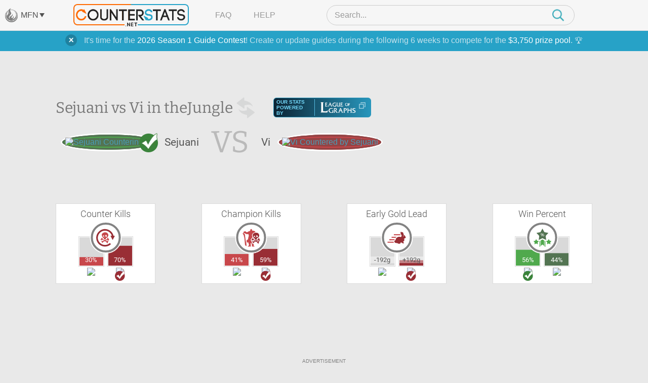

--- FILE ---
content_type: text/html
request_url: https://api.intentiq.com/profiles_engine/ProfilesEngineServlet?at=39&mi=10&dpi=936734067&pt=17&dpn=1&iiqidtype=2&iiqpcid=127cc4b1-394d-4a51-8bf7-da19bcec01ac&iiqpciddate=1768420903247&pcid=df425422-f909-432a-bc2e-a95d54a071cc&idtype=3&gdpr=0&japs=false&jaesc=0&jafc=0&jaensc=0&jsver=0.33&testGroup=A&source=pbjs&ABTestingConfigurationSource=group&abtg=A&vrref=https%3A%2F%2Fwww.counterstats.net
body_size: 54
content:
{"abPercentage":97,"adt":1,"ct":2,"isOptedOut":false,"data":{"eids":[]},"dbsaved":"false","ls":true,"cttl":86400000,"abTestUuid":"g_a4b42073-80bb-4b2c-a3bd-a16fe6e3a2e0","tc":9,"sid":-1871768290}

--- FILE ---
content_type: text/html
request_url: https://u.openx.net/w/1.0/cm?cc=1&id=891039ac-a916-42bb-a651-4be9e3b201da&ph=a3aece0c-9e80-4316-8deb-faf804779bd1&gdpr=&gdpr_consent=&gpp=&gpp_sid=&r=https%3A%2F%2Fpbs-raptive-us.ay.delivery%2Fsetuid%3Fbidder%3Dopenx%26gdpr%3D%26gdpr_consent%3D%26gpp%3D%26gpp_sid%3D%26f%3Db%26uid%3D%7BOPENX_ID%7D
body_size: 111
content:
<html>
<head><title>Pixels</title></head>
<body>

<img src="https://pbs-raptive-us.ay.delivery/setuid?bidder=openx&gdpr=&gdpr_consent=&gpp=&gpp_sid=&f=b&uid=2613fd5e-81bc-461b-8968-43f6fabe787d"><img src="https://cm.g.doubleclick.net/pixel?google_nid=openx&google_cm&google_sc"><img src="https://cm.g.doubleclick.net/pixel?google_nid=openx&google_hm=MzNhMmExNWItZjE1NC0yYjU2LWY3MDQtZDk1YWIxMDc3NDkw"><img src="https://match.adsrvr.org/track/cmf/openx?oxid=1fcd7291-3823-75f2-e2e4-83e37be5baf0&gdpr=0"><img src="https://ups.analytics.yahoo.com/ups/58934/cms"><img src="https://ad.turn.com/r/cs?pid=9&gdpr=0"><img src="https://tr.blismedia.com/v1/api/sync/openx">

</body>
</html>


--- FILE ---
content_type: text/plain; charset=UTF-8
request_url: https://at.teads.tv/fpc?analytics_tag_id=PUB_17002&tfpvi=&gdpr_consent=&gdpr_status=22&gdpr_reason=220&ccpa_consent=&sv=prebid-v1
body_size: 56
content:
NDUxMzA0NWEtZjFkZS00MWU4LWI2MTEtYjhmOWQxYjU0ZGJhIzItNg==

--- FILE ---
content_type: text/plain
request_url: https://rtb.openx.net/openrtbb/prebidjs
body_size: -227
content:
{"id":"141a2ba3-52cb-497d-b4d7-822c855f3966","nbr":0}

--- FILE ---
content_type: text/plain
request_url: https://rtb.openx.net/openrtbb/prebidjs
body_size: -227
content:
{"id":"fd6f7e63-3051-4bd6-a566-bac38b4da96b","nbr":0}

--- FILE ---
content_type: text/plain; charset=utf-8
request_url: https://ads.adthrive.com/http-api/cv2
body_size: 5643
content:
{"om":["03ory6zo","0889h8er","0929nj63","0b0m8l4f","0ka5pd9v","0sm4lr19","1","10310289136970_594028795","10ua7afe","11142692","11509227","11896988","11999803","12010084","12010088","12123650","12142259","12151247","12219634","124843_8","124844_19","124848_7","124853_7","12623899","1374w81n","1453468","1610326728","1611092","17_23391194","17_23391206","1832l91i","1891/84814","18aeykws","19ijfw1a","1cmuj15l","1dwefsfs","1ftzvfyu","1h7yhpl7","1kpjxj5u","1mf0yqqc","1zjn1epv","1zuc5d3f","202d4qe7","206_522709","20db8585-3fc7-4435-880b-d45f208d7aef","2132:45500596","2132:45615133","2132:45695609","2132:45999649","2179:584799581434975825","2179:593372862508009832","222tsaq1","2249:553781913","2307:1cmuj15l","2307:1dbqtq0p","2307:1h7yhpl7","2307:222tsaq1","2307:2nam34e0","2307:2xe5185b","2307:2zz883h7","2307:3o9hdib5","2307:6wbm92qr","2307:7hnew4tc","2307:7pm51mpe","2307:7uqs49qv","2307:8fdfc014","2307:9krcxphu","2307:9nex8xyd","2307:9nv2s25i","2307:9shvvlwg","2307:a1vt6lsg","2307:a7w365s6","2307:c1hsjx06","2307:cuudl2xr","2307:ddr52z0n","2307:ekv63n6v","2307:fqeh4hao","2307:g749lgab","2307:ge4000vb","2307:hi8yer5p","2307:i2aglcoy","2307:if4uvcqf","2307:iqte5j1a","2307:itmaz0g4","2307:j45j2243","2307:jaz5omfl","2307:kecbwzbd","2307:mfsmf6ch","2307:mjemengu","2307:o54qvth1","2307:qc6w6bra","2307:r0h6ghbq","2307:ralux098","2307:ri6lq5cf","2307:s4s41bit","2307:tty470r7","2307:u7p1kjgp","2307:v958nz4c","2307:xc88kxs9","2307:yuodkjpp","2307:z8hcebyi","2307:zsviwgi5","23786257","2409_15064_70_83443092","2409_25495_176_CR52092920","2409_25495_176_CR52092921","2409_25495_176_CR52092922","2409_25495_176_CR52092956","2409_25495_176_CR52092959","2409_25495_176_CR52150651","2409_25495_176_CR52175340","2409_25495_176_CR52178314","2409_25495_176_CR52178315","2409_25495_176_CR52178316","2409_25495_176_CR52188001","245841736","25_53v6aquw","25_ti0s3bz3","25_utberk8n","262592","262594","2662_200562_8166427","2662_200562_8168520","2662_200562_8168537","2662_200562_8172741","2711_15051_12151096","2715_9888_262594","2715_9888_549410","2760:176_CR52092921","2760:176_CR52092954","2760:176_CR52092956","2760:176_CR52092959","2760:176_CR52175340","2760:176_CR52178315","2760:176_CR52186411","2760:176_CR52188001","2760:176_CR52190519","28925636","28933536","29414696","29414711","2bjrst9k","2gglwanz","2hdl0sv1","2hs3v22h","2xe5185b","2y5a5qhb","2yor97dj","2zz883h7","3018/78f5f2f37f320c123a03715c0d41e034","306_24632123","306_24765494","306_24765531","308_125203_14","308_125204_11","314db98c-96b3-4ceb-8613-9fe23ec94d1d","33419362","33604871","33605023","33627671","34182009","3490:CR52092920","3490:CR52092921","3490:CR52150651","3490:CR52175339","3490:CR52175340","3490:CR52178314","3490:CR52178315","354hf4cf","3658_15038_2nam34e0","3658_15078_cuudl2xr","3658_15078_fqeh4hao","3658_153983_4qxmmgd2","3658_15638_zpxg6xq0","3658_18152_j45j2243","3658_255271_mcg2cwfw","3658_582283_jwavavoo","3658_584730_T26158919","3658_90931_T23254337","3702_139777_24765456","3702_139777_24765458","3702_139777_24765460","3702_139777_24765461","3702_139777_24765466","3702_139777_24765468","3702_139777_24765471","3702_139777_24765476","3702_139777_24765477","3702_139777_24765481","3702_139777_24765483","3702_139777_24765484","3702_139777_24765488","3702_139777_24765489","3702_139777_24765494","3702_139777_24765497","3702_139777_24765499","3702_139777_24765500","3702_139777_24765524","3702_139777_24765527","3702_139777_24765529","3702_139777_24765530","3702_139777_24765537","3702_139777_24765544","3702_139777_24765546","3702_139777_24765548","3702_139777_24765550","381513943572","3822:23149016","38557850","3858:9535805","3LMBEkP-wis","3e898f38-0fd7-46b6-8651-023dcbf51c5d","3o9hdib5","3qg82j4y","3sb0g882","3v2n6fcp","40853565","409_189392","409_216388","409_216396","409_216406","409_216416","409_216497","409_220139","409_220332","409_223599","409_225978","409_225980","409_225982","409_225983","409_225987","409_225988","409_225990","409_225992","409_226312","409_226316","409_226322","409_226326","409_226337","409_226346","409_226352","409_226354","409_226374","409_226376","409_227223","409_227224","409_227235","409_228070","409_228354","409_228362","409_228385","409_231797","41978576","42231859","439246469228","43a7ptxe","43jaxpr7","44629254","45480199","458901553568","45astvre","46_12123650","46bc5f8e-2d76-4e82-81fd-d3bcd6fbf15c","47192068","481703827","485027845327","489f45c0-4327-4651-912d-f91924340e3d","4aqwokyz","4fk9nxse","4ghpg1az","4lwbfagy","4qks9viz","4qxmmgd2","4v2sndv9","507312430","514819301","52144948","521_425_203499","521_425_203500","521_425_203504","521_425_203509","521_425_203515","521_425_203517","521_425_203518","521_425_203526","521_425_203535","521_425_203536","521_425_203542","521_425_203617","521_425_203632","521_425_203633","521_425_203635","521_425_203678","521_425_203687","521_425_203696","521_425_203705","521_425_203711","521_425_203714","521_425_203715","521_425_203717","521_425_203730","521_425_203731","521_425_203732","521_425_203733","521_425_203734","521_425_203864","521_425_203867","521_425_203874","521_425_203877","521_425_203879","521_425_203885","521_425_203890","521_425_203892","521_425_203897","521_425_203900","521_425_203905","521_425_203918","521_425_203924","521_425_203929","521_425_203936","521_425_203943","521_425_203973","521_425_203981","5316_139700_09c5e2a6-47a5-417d-bb3b-2b2fb7fccd1e","5316_139700_25804250-d0ee-4994-aba5-12c4113cd644","5316_139700_4589264e-39c7-4b8f-ba35-5bd3dd2b4e3a","5316_139700_90aab27a-4370-4a9f-a14a-99d421f43bcf","5316_139700_cebab8a3-849f-4c71-9204-2195b7691600","5316_139700_d1c1eb88-602b-4215-8262-8c798c294115","5316_139700_de0a26f2-c9e8-45e5-9ac3-efb5f9064703","5316_139700_e57da5d6-bc41-40d9-9688-87a11ae6ec85","53v6aquw","5510:1cmuj15l","5510:cymho2zs","5510:kecbwzbd","5510:quk7w53j","55110199","55116643","553781814","5563_66529_OADD2.7353135343210_1Q4LXSN5SX8NZNBFZM","5563_66529_OAIP.2f397ca648cbe74b55f00f5c58cad88f","5563_66529_OAIP.5e33ac58551cd7ca55657f10fb145d6d","55662021","557_409_216488","557_409_216596","557_409_220151","557_409_220169","557_409_220344","557_409_220353","557_409_220363","557_409_223589","557_409_226316","557_409_228065","557_409_228363","557_409_235268","558_93_0ka5pd9v","558_93_4aqwokyz","558_93_a0oxacu8","558_93_w1yuw47r","56018481","56071098","5626560649","56341213","56471599","56616752","56617503","56619923","56635908","57149985","5726507757","5726507825","576733520346696533","576777115309199355","577faec9-4f23-4fd3-a828-af5bb52bae0b","59873222","59873224","5989_84349_553779915","5f7cd9a3-26df-46d3-81c1-7f0f99075bf8","5fz7vp77","5ia3jbdy","60360546","60504531","605367461","60618611","61210719","6126589193","616794222","61798399","618576351","618876699","618980679","619089559","61916211","61916223","61916225","61916229","61932920","61932925","61932933","61932957","6226505231","6226505235","6226505239","6226508011","6226522289","6226527055","627227759","627309156","627309159","628444259","628444349","628444433","628444436","628444439","628456307","628456310","628456379","628456382","628622163","628622169","628622172","628622175","628622178","628622241","628622244","628622247","628622250","628683371","628687043","628687157","628687460","628687463","628789927","628803013","628841673","629007394","629009180","629167998","629168001","629168010","629168565","629171196","629171202","62976224","62980385","62981075","6365_61796_685193681490","6365_61796_784880263591","6365_61796_784880275657","636910768489","643476627005","64mdgl09","64x7dtvi","651637462","659216891404","659713728691","680597458938","688070999","688078501","692192997","696314600","697876988","697876999","699153172","699812857","6mrds7pc","702759143","702759224","702759355","702759424","702759599","702759608","702770479","702838417","704178885","7231411","724272994705","7255_121665_6sense-144473","767866825418","76gyfvjo","7732580","77gj3an4","77o0iydu","790703534105","794di3me","7969_149355_42564329","7969_149355_45999649","7a0tg1yi","7cmeqmw8","7hnew4tc","7tdamxuw","7x8f326o","8152859","8152878","8152879","8154360","83139ab5-7427-42d9-8786-cb15209c016d","8341_592839_576733520346696533","8341_592839_584211364746038782","83443027","83443036","83443049","83443098","83448049","84578122","84578143","85445183","85472803","86128407","86509229","87198bf6-db81-4371-8a8f-938f55f80172","88o5ox1x","8ax1f5n9","8b5u826e","8ct84053","8d7c9b78-0e93-4a43-8b1f-b6f74cf67b1f","8fdfc014","8h0jrkwl","8orkh93v","8w4klwi4","9057/0328842c8f1d017570ede5c97267f40d","9057/211d1f0fa71d1a58cabee51f2180e38f","91950609","93_jwavavoo","9535805","9925w9vu","9cv2cppz","9kfle2th","9kq2d07u","9krcxphu","9nex8xyd","9nv2s25i","9ry8lort","9sg0vgdl","9shvvlwg","9u7xf0jt","9vj21krg","Banner_cat3__pkg__bat_0_mat_0_20250620_j8JcC","Banner_cat3__pkg__bat_0_mat_0_20250620_sgjFW","a0oxacu8","a1vt6lsg","a566o9hb","a688ba28-92aa-4073-b4a9-552accb7aa4f","a7w365s6","adsmeltk","ajg9cucv","an6hlc6t","avsqlnzb","b1e694cd-c515-4af2-a5ea-866390aa1ad6","b3sqze11","b5zkfewv","b90cwbcd","be4hm1i2","bmp4lbzm","bn278v80","bpwmigtk","c0da1c67-afe8-4244-879c-729cdc5129f9","c1dt8zmk","cg7xzuir","cqant14y","cr-9hxzbqc08jrgv2","cr-9ibnfe4au9vd","cr-aawz1i2pubwj","cr-aawz1i2qubwj","cr-aawz1i3tubwj","cr-aawz1i3uubwj","cr-aawz1i3wubwj","cr-cgfpkxxoubwe","cr-hxf9stx0ubxe","cr-kz4ol95lubwe","cr-lg354l2uvergv2","cr-poxra44eu9vd","cr-r2zo68ndu9vd","cr-r2zo68nduatj","cr-sk1vaer4u9vd","cv0zdf6u","cv2huqwc","cymho2zs","daw00eve","ddr52z0n","dpjydwun","dt8ncuzh","duxvs448","e2qeeuc5","ee163560-1558-4f0e-864d-f8faff21c769","ee8f73b1-b6b1-4a65-93cb-e3afbe20c986","ekv63n6v","emb3oez7","extremereach_creative_76559239","f0u03q6w","fab2111f-e5a1-4cc9-a701-a2099e95d7a8","fdujxvyb","ffh2l3vn","flgb97td","fmbueqst","fqeh4hao","ft79er7MHcU","fvozdz0n","g38tbw81","g749lgab","g79golvt","gb15fest","ge4000vb","ge4kwk32","gluuphph","gr2aoieq","h4d8w3i0","h5rnumt4","h8rbtl10","hf9ak5dg","hi8yer5p","hqz7anxg","hxxrc6st","hzonbdnu","i2aglcoy","i90isgt0","iaqttatc","ic7fhmq6","if1t9xaa","itmaz0g4","j39smngx","j45j2243","j79rdoed","j9yatsmf","jaj8k9ub","jaz5omfl","jd035jgw","jwavavoo","jyl47760","k1aq2uly","k3mnim0y","k9jhrswd","kecbwzbd","kgfwtasx","kk5768bd","klqiditz","knoebx5v","kz8629zd","l0qkeplj","lc1wx7d6","ldw6o4cm","m4xt6ckm","mcg2cwfw","md5h5p4o","mfsmf6ch","min949in","mjemengu","mle5ha8r","mmr74uc4","mnzinbrt","mtsc0nih","mwwkdj9h","n3egwnq7","n97gfqzi","nc40urjq","nd29849xnq1","nd49xnq1","niaytq9d","nkb1xf7m","nrs1hc5n","nrx85osr","nv0uqrqm","nv5uhf1y","nzqrrcyz","o084vu7c","o0l1fyrl","o5xj653n","o705c5j6","pagvt0pd","piwneqqj","pkydekxi","pug4sba4","pzgd3hum","q3aelm5l","qqvgscdx","ralux098","ri6lq5cf","riaslz7g","s4s41bit","sbch20od","sk3ffy7a","sk4ge5lf","ss79p4da","ssnofwh5","sttgj0wj","t0idwomg","t4zab46q","t5alo5fu","t73gfjqn","tchmlp1j","ti0s3bz3","tngg25tw","tt298y470r7","twc88lda","twf10en3","u0vuonc6","u1hg1p31","u3i8n6ef","ud61dfyz","ujqkqtnh","ujsilsek","urut9okb","utberk8n","uvn7tvga","uwj1uq9z","uykfdhoc","vl2j938k","wdx8u5k9","wf9qekf0","wpkv7ngm","wu5qr81l","wvye2xa9","wxfnrapl","x420t9me","xdaezn6y","xtxa8s2d","xwhet1qh","xzqs7mlz","y141rtv6","y84e8qjy","ygmhp6c6","ykt9wh3r","ymhftm1x","z8hcebyi","zlmowvz9","zpxg6xq0","zvfjb0vm","zw6jpag6","7979132","7979135"],"pmp":[],"adomains":["1md.org","a4g.com","about.bugmd.com","acelauncher.com","adameve.com","adelion.com","adp3.net","advenuedsp.com","aibidauction.com","aibidsrv.com","akusoli.com","allofmpls.org","arkeero.net","ato.mx","avazutracking.net","avid-ad-server.com","avid-adserver.com","avidadserver.com","aztracking.net","bc-sys.com","bcc-ads.com","bidderrtb.com","bidscube.com","bizzclick.com","bkserving.com","bksn.se","brightmountainads.com","bucksense.io","bugmd.com","ca.iqos.com","capitaloneshopping.com","cdn.dsptr.com","clarifion.com","clean.peebuster.com","cotosen.com","cs.money","cwkuki.com","dallasnews.com","dcntr-ads.com","decenterads.com","derila-ergo.com","dhgate.com","dhs.gov","digitaladsystems.com","displate.com","doyour.bid","dspbox.io","envisionx.co","ezmob.com","fla-keys.com","fmlabsonline.com","g123.jp","g2trk.com","gadgetslaboratory.com","gadmobe.com","getbugmd.com","goodtoknowthis.com","gov.il","grosvenorcasinos.com","guard.io","hero-wars.com","holts.com","howto5.io","http://bookstofilm.com/","http://countingmypennies.com/","http://fabpop.net/","http://folkaly.com/","http://gameswaka.com/","http://gowdr.com/","http://gratefulfinance.com/","http://outliermodel.com/","http://profitor.com/","http://tenfactorialrocks.com/","http://vovviral.com/","https://instantbuzz.net/","https://www.royalcaribbean.com/","ice.gov","imprdom.com","justanswer.com","liverrenew.com","longhornsnuff.com","lovehoney.com","lowerjointpain.com","lymphsystemsupport.com","meccabingo.com","media-servers.net","medimops.de","miniretornaveis.com","mobuppsrtb.com","motionspots.com","mygrizzly.com","myiq.com","myrocky.ca","national-lottery.co.uk","nbliver360.com","ndc.ajillionmax.com","nibblr-ai.com","niutux.com","nordicspirit.co.uk","notify.nuviad.com","notify.oxonux.com","own-imp.vrtzads.com","paperela.com","parasiterelief.com","peta.org","pfm.ninja","pixel.metanetwork.mobi","pixel.valo.ai","plannedparenthood.org","plf1.net","plt7.com","pltfrm.click","printwithwave.co","privacymodeweb.com","rangeusa.com","readywind.com","reklambids.com","ri.psdwc.com","royalcaribbean.com","royalcaribbean.com.au","rtb-adeclipse.io","rtb-direct.com","rtb.adx1.com","rtb.kds.media","rtb.reklambid.com","rtb.reklamdsp.com","rtb.rklmstr.com","rtbadtrading.com","rtbsbengine.com","rtbtradein.com","saba.com.mx","safevirus.info","securevid.co","seedtag.com","servedby.revive-adserver.net","shift.com","simple.life","smrt-view.com","swissklip.com","taboola.com","tel-aviv.gov.il","temu.com","theoceanac.com","track-bid.com","trackingintegral.com","trading-rtbg.com","trkbid.com","truthfinder.com","unoadsrv.com","usconcealedcarry.com","uuidksinc.net","vabilitytech.com","vashoot.com","vegogarden.com","viewtemplates.com","votervoice.net","vuse.com","waardex.com","wapstart.ru","wdc.go2trk.com","weareplannedparenthood.org","webtradingspot.com","www.royalcaribbean.com","xapads.com","xiaflex.com","yourchamilia.com"]}

--- FILE ---
content_type: text/plain
request_url: https://rtb.openx.net/openrtbb/prebidjs
body_size: -85
content:
{"id":"540898a7-a3e5-42b3-a5b1-3d888e856b99","nbr":0}